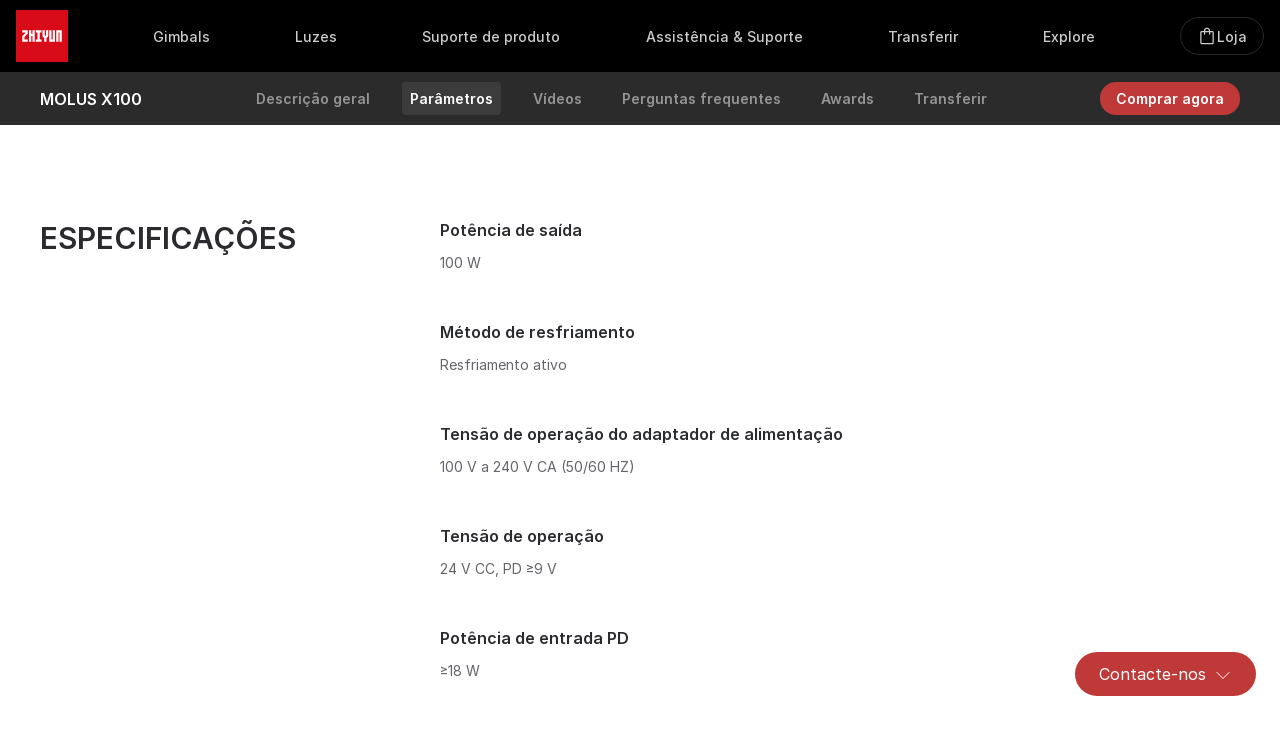

--- FILE ---
content_type: text/html; charset=UTF-8
request_url: https://www.zhiyun-tech.com/pt/product/param/764?type=website&page=second_nav&source=param
body_size: 16233
content:
<!DOCTYPE html>
<html lang="pt">
<head>
    <meta charset="UTF-8">
    <meta name="viewport" content="width=device-width, initial-scale=1.0">
    <meta name = "format-detection" content = "telephone=no">
    <meta name ="language" content="pt">
    <meta name="csrf-token" content="3WsUhiQiYLjJLm8P4n9hElPrTqPZb0oingsekgO8">
    <meta name="google-site-verification" content="5WGRtCbiIKT1I3DMMVq2Sl-3oplaoJJsufu_MOn77Fk" />
    <link rel="icon" href="https://zhiyun-website-shenzhen.oss-cn-shenzhen.aliyuncs.com/icon/favicon.ico" type="image/x-icon"></link>
            <title>MOLUS X100-Parameters</title>

            
    
    <link rel="stylesheet" href="/website/css/nav&footer.css">
    <meta content="yes" name="apple-mobile-web-app-capable">
    <meta name="viewport" content="width=device-width,height=device-height,initial-scale=1.0,maximum-scale=1.0,user-scalable=no">
    <script src="https://zhiyun-website-shenzhen.oss-cn-shenzhen.aliyuncs.com/static/jquery-3.1.0.min.js"></script>
    <script src="/javascript/axios.min.js"></script>
    <script src="/javascript/md5.min.js"></script>
    <script src="/javascript/localstorage.js"></script>
    <script src="/javascript/common.js"></script>
</head>
<body class="ham-animation">
    <script type="text/javascript" src="/website/js/header-v2.js"></script>
<link type="text/css" rel="stylesheet" href="/website/css/header-v2.css"/>
<input id="new-gn-ham-input" type="checkbox"/>
<nav class="headerNavContainer" key="0">
    <!--移动端-导航条-->
    <div class="headerNavBarMobile">
        <div class="btn-nav-toggle">
            <svg class="nav-ham mobile" width="24" height="24" viewBox="0 0 24 24" fill="none" stroke="white"
                 xmlns="http://www.w3.org/2000/svg">
                <path class="ham-medium ham-animation" d="M4 12L20 12"></path>
                <path class="ham-top ham-animation"
                      d="M20 5H4.5C2.567 5 1 6.567 1 8.5V8.5C1 10.433 2.567 12 4.5 12H20"></path>
                <path class="ham-bottom ham-animation"
                      d="M4 19L19.5 19C21.433 19 23 17.433 23 15.5C23 13.567 21.433 12 19.5 12L4 12"></path>
            </svg>
        </div>
        <a href="/pt" style="display:flex">
            <svg width="52" height="52" viewBox="0 0 52 52" fill="none" xmlns="http://www.w3.org/2000/svg">
                <path d="M52 0H0V52H52V0Z" fill="#D80C18"/>
                <path fill-rule="evenodd" clip-rule="evenodd"
                      d="M32.212 20.3477H29.9619V25.5419L29.3867 26.1015L28.8294 25.5419V20.3477H26.5792V26.4698L28.2714 28.1697V31.6459H30.5194V28.1697L32.212 26.4698V20.3477ZM40.1525 20.3596H45.7853V31.6454H43.5352V22.6196H42.4027V31.6454H40.1525V20.3596ZM36.7486 20.3664H38.9986V31.6527H33.3648V20.3664H35.616V29.3938H36.7486V20.3664ZM25.4253 22.6201H23.7332V29.3917H25.4253V31.6522H19.7931V29.3917H21.4842V22.6201H19.7931V20.3601H25.4253V22.6201ZM18.6387 20.3596H16.3891V23.7412H15.2561V20.3596H13.0065V31.6516H15.2561V26.0017H16.3891V31.6516H18.6387V20.3596ZM6.21875 20.3596H11.8525V23.6534L8.46989 27.0351V29.3917H11.8525V31.6516H6.21875V26.1062L9.60251 22.7079V22.6196H6.21875V20.3596Z"
                      fill="white"/>
            </svg>
        </a>
        <a href=" https://store.zhiyun-tech.com/ ">
            <div class="storeIconName" key="storeIconName">
                                    Loja
                
            </div>
        </a>
    </div>

    <!--PC端-导航条-->
    <div class="headerNavBar">
        <a class="headerNavBarItem" key="home" href="/pt">
            <svg width="52" height="52" viewBox="0 0 52 52" fill="none" xmlns="http://www.w3.org/2000/svg">
                <path d="M52 0H0V52H52V0Z" fill="#D80C18"/>
                <path fill-rule="evenodd" clip-rule="evenodd"
                      d="M32.212 20.3477H29.9619V25.5419L29.3867 26.1015L28.8294 25.5419V20.3477H26.5792V26.4698L28.2714 28.1697V31.6459H30.5194V28.1697L32.212 26.4698V20.3477ZM40.1525 20.3596H45.7853V31.6454H43.5352V22.6196H42.4027V31.6454H40.1525V20.3596ZM36.7486 20.3664H38.9986V31.6527H33.3648V20.3664H35.616V29.3938H36.7486V20.3664ZM25.4253 22.6201H23.7332V29.3917H25.4253V31.6522H19.7931V29.3917H21.4842V22.6201H19.7931V20.3601H25.4253V22.6201ZM18.6387 20.3596H16.3891V23.7412H15.2561V20.3596H13.0065V31.6516H15.2561V26.0017H16.3891V31.6516H18.6387V20.3596ZM6.21875 20.3596H11.8525V23.6534L8.46989 27.0351V29.3917H11.8525V31.6516H6.21875V26.1062L9.60251 22.7079V22.6196H6.21875V20.3596Z"
                      fill="white"/>
            </svg>
        </a>
            

         <!--结束 Explore-->
            <a class="headerNavBarItem" key="stabilizer"
                 style="--transition-time:all 0.3s 0s;">
                <div class="headerNavBarItemText">Gimbals</div>
            </a>
        
        
        

        <!--S黑色背景-->
            <div class="headerGridBackground" key="stabilizer">
                <div class="headerSeriesContainer">
                                    
                                            
                        
                        <!--S产品名称-->
                            <div class="headerNavGrid" style="transition:all 0.3s 0s;">

                                <a class="headerNavGridItem firstItem"
                                   href=" /pt/product/cranes?type=website&amp;page=header&amp;source=cranes ">

                                    <div class="headerNavGridText bigTitle">Série CRANE</div>
                                    <svg xmlns="http://www.w3.org/2000/svg" width="12" height="12" viewBox="0 0 16 16" fill="none"><path d="M6.6665 2.6665L11.9998 7.99984L6.6665 13.3332" stroke="white" stroke-width="2" stroke-linecap="round" stroke-linejoin="round"></path></svg>
                                </a>

                                
                                                                                                            <a class="headerNavGridItem"
                                           href=" /pt/product/detail/801?type=website&page=header&title=CRANE 4">

                                            <div class="headerNavGridText">
                                                                                                CRANE 4
                                            </div>
                                            <div class="navUnderLine"></div>
                                        </a>
                                                                            <a class="headerNavGridItem"
                                           href=" /pt/product/detail/778?type=website&page=header&title=CRANE-M 3S">

                                            <div class="headerNavGridText">
                                                                                                CRANE-M 3S
                                            </div>
                                            <div class="navUnderLine"></div>
                                        </a>
                                                                                                </div>
                            <!--E产品名称-->
                                                
                        
                        <!--S产品名称-->
                            <div class="headerNavGrid" style="transition:all 0.3s 0.05s;">

                                <a class="headerNavGridItem firstItem"
                                   href=" /pt/product/weebills?type=website&amp;page=header&amp;source=weebills ">

                                    <div class="headerNavGridText bigTitle">Série WEEBILL</div>
                                    <svg xmlns="http://www.w3.org/2000/svg" width="12" height="12" viewBox="0 0 16 16" fill="none"><path d="M6.6665 2.6665L11.9998 7.99984L6.6665 13.3332" stroke="white" stroke-width="2" stroke-linecap="round" stroke-linejoin="round"></path></svg>
                                </a>

                                
                                                                                                            <a class="headerNavGridItem"
                                           href=" /pt/product/detail/789?type=website&page=header&title=WEEBILL 3S">

                                            <div class="headerNavGridText">
                                                                                                WEEBILL 3S
                                            </div>
                                            <div class="navUnderLine"></div>
                                        </a>
                                                                                                </div>
                            <!--E产品名称-->
                                                
                        
                        <!--S产品名称-->
                            <div class="headerNavGrid" style="transition:all 0.3s 0.1s;">

                                <a class="headerNavGridItem firstItem"
                                   href=" /pt/product/smooths?type=website&amp;page=header&amp;source=smooths ">

                                    <div class="headerNavGridText bigTitle">Série SMOOTH</div>
                                    <svg xmlns="http://www.w3.org/2000/svg" width="12" height="12" viewBox="0 0 16 16" fill="none"><path d="M6.6665 2.6665L11.9998 7.99984L6.6665 13.3332" stroke="white" stroke-width="2" stroke-linecap="round" stroke-linejoin="round"></path></svg>
                                </a>

                                
                                                                                                            <a class="headerNavGridItem"
                                           href=" /pt/product/detail/1106?type=website&page=header&title=SMOOTH-Q5 Ultra">

                                            <div class="headerNavGridText">
                                                                                                    <div class="circleAnimation"></div>
                                                                                                SMOOTH-Q5 Ultra
                                            </div>
                                            <div class="navUnderLine"></div>
                                        </a>
                                                                            <a class="headerNavGridItem"
                                           href=" /pt/product/detail/941?type=website&page=header&title=SMOOTH 5S AI">

                                            <div class="headerNavGridText">
                                                                                                SMOOTH 5S AI
                                            </div>
                                            <div class="navUnderLine"></div>
                                        </a>
                                                                            <a class="headerNavGridItem"
                                           href=" /pt/product/detail/678?type=website&page=header&title=SMOOTH 5S">

                                            <div class="headerNavGridText">
                                                                                                SMOOTH 5S
                                            </div>
                                            <div class="navUnderLine"></div>
                                        </a>
                                                                            <a class="headerNavGridItem"
                                           href=" /pt/product/detail/602?type=website&page=header&title=SMOOTH-Q4">

                                            <div class="headerNavGridText">
                                                                                                SMOOTH-Q4
                                            </div>
                                            <div class="navUnderLine"></div>
                                        </a>
                                                                                                </div>
                            <!--E产品名称-->
                                                
                                                
                        
                        <!--S产品名称-->
                            <div class="headerNavGrid" style="transition:all 0.3s 0.2s;">

                                <a class="headerNavGridItem firstItem"
                                   href="https://store.zhiyun-tech.com/collections/accessories">

                                    <div class="headerNavGridText bigTitle">Acessórios</div>
                                    <svg xmlns="http://www.w3.org/2000/svg" width="12" height="12" viewBox="0 0 16 16" fill="none"><path d="M6.6665 2.6665L11.9998 7.99984L6.6665 13.3332" stroke="white" stroke-width="2" stroke-linecap="round" stroke-linejoin="round"></path></svg>
                                </a>

                                
                                                                                                            <a class="headerNavGridItem  storeItem "
                                           href="https://store.zhiyun-tech.com/">

                                            <div style="display:flex;gap:8px;align-items:center;">
                                                <div class="headerNavGridText">Loja online</div>
                                                                                                    <svg xmlns="http://www.w3.org/2000/svg" width="12" height="12" viewBox="0 0 12 12" fill="none">
                                                        <path d="M4.5 3.5H2V10H8.5V7.5" stroke="white" stroke-linecap="round" stroke-linejoin="round"/>
                                                        <path d="M5.5 6.5L10 2" stroke="white" stroke-linecap="round" stroke-linejoin="round"/>
                                                        <path d="M7 2H10V5" stroke="white" stroke-linecap="round" stroke-linejoin="round"/>
                                                    </svg>                                            </div>
                                            <div class="navUnderLine"></div>
                                        </a>
                                                                            <a class="headerNavGridItem "
                                           href=" /pt/download/product?type=website&amp;page=header&amp;source=parts_download ">

                                            <div style="display:flex;gap:8px;align-items:center;">
                                                <div class="headerNavGridText">Materiais do produto</div>
                                                                                            </div>
                                            <div class="navUnderLine"></div>
                                        </a>
                                                                                                </div>
                            <!--E产品名称-->
                                                                                                    </div>
            </div>
            <!--S黑色背景-->


                

         <!--结束 Explore-->
            <a class="headerNavBarItem" key="camera"
                 style="--transition-time:all 0.3s 0.025s;">
                <div class="headerNavBarItemText">Luzes</div>
            </a>
        
        
        

        <!--S黑色背景-->
            <div class="headerGridBackground" key="camera">
                <div class="headerSeriesContainer">
                                                        
                                            
                        
                        <!--S产品名称-->
                            <div class="headerNavGrid" style="transition:all 0.3s 0s;">

                                <a class="headerNavGridItem firstItem"
                                   href=" /pt/product/fiveray?type=website&amp;page=header&amp;source=fiveray ">

                                    <div class="headerNavGridText bigTitle">Série FIVERAY</div>
                                    <svg xmlns="http://www.w3.org/2000/svg" width="12" height="12" viewBox="0 0 16 16" fill="none"><path d="M6.6665 2.6665L11.9998 7.99984L6.6665 13.3332" stroke="white" stroke-width="2" stroke-linecap="round" stroke-linejoin="round"></path></svg>
                                </a>

                                
                                                                                                            <a class="headerNavGridItem"
                                           href=" /pt/product/detail/863?type=website&page=header&title=FIVERAY M20C/M20">

                                            <div class="headerNavGridText">
                                                                                                FIVERAY M20C/M20
                                            </div>
                                            <div class="navUnderLine"></div>
                                        </a>
                                                                            <a class="headerNavGridItem"
                                           href=" /pt/product/detail/829?type=website&page=header&title=FIVERAY V60">

                                            <div class="headerNavGridText">
                                                                                                FIVERAY V60
                                            </div>
                                            <div class="navUnderLine"></div>
                                        </a>
                                                                            <a class="headerNavGridItem"
                                           href=" /pt/product/detail/700?type=website&page=header&title=FIVERAY M40">

                                            <div class="headerNavGridText">
                                                                                                FIVERAY M40
                                            </div>
                                            <div class="navUnderLine"></div>
                                        </a>
                                                                            <a class="headerNavGridItem"
                                           href=" /pt/product/detail/689?type=website&page=header&title=FIVERAY F100">

                                            <div class="headerNavGridText">
                                                                                                FIVERAY F100
                                            </div>
                                            <div class="navUnderLine"></div>
                                        </a>
                                                                                                </div>
                            <!--E产品名称-->
                                                
                        
                        <!--S产品名称-->
                            <div class="headerNavGrid" style="transition:all 0.3s 0.05s;">

                                <a class="headerNavGridItem firstItem"
                                   href=" /pt/product/powerful?type=website&amp;page=header&amp;source=powerful ">

                                    <div class="headerNavGridText bigTitle">Série MOLUS</div>
                                    <svg xmlns="http://www.w3.org/2000/svg" width="12" height="12" viewBox="0 0 16 16" fill="none"><path d="M6.6665 2.6665L11.9998 7.99984L6.6665 13.3332" stroke="white" stroke-width="2" stroke-linecap="round" stroke-linejoin="round"></path></svg>
                                </a>

                                
                                                                                                            <a class="headerNavGridItem"
                                           href=" /pt/product/detail/1073?type=website&page=header&title=MOLUS X100 RGB">

                                            <div class="headerNavGridText">
                                                                                                MOLUS X100 RGB
                                            </div>
                                            <div class="navUnderLine"></div>
                                        </a>
                                                                            <a class="headerNavGridItem"
                                           href=" /pt/product/detail/930?type=website&page=header&title=MOLUS G300">

                                            <div class="headerNavGridText">
                                                                                                MOLUS G300
                                            </div>
                                            <div class="navUnderLine"></div>
                                        </a>
                                                                            <a class="headerNavGridItem"
                                           href=" /pt/product/detail/920?type=website&page=header&title=MOLUS B100 / B200 / B300 / B500">

                                            <div class="headerNavGridText">
                                                                                                MOLUS B100 / B200 / B300 / B500
                                            </div>
                                            <div class="navUnderLine"></div>
                                        </a>
                                                                            <a class="headerNavGridItem"
                                           href=" /pt/product/detail/897?type=website&page=header&title=MOLUS X60RGB/X60">

                                            <div class="headerNavGridText">
                                                                                                MOLUS X60RGB/X60
                                            </div>
                                            <div class="navUnderLine"></div>
                                        </a>
                                                                            <a class="headerNavGridItem"
                                           href=" /pt/product/detail/812?type=website&page=header&title=MOLUS G200">

                                            <div class="headerNavGridText">
                                                                                                MOLUS G200
                                            </div>
                                            <div class="navUnderLine"></div>
                                        </a>
                                                                            <a class="headerNavGridItem"
                                           href=" /pt/product/detail/764?type=website&page=header&title=MOLUS X100">

                                            <div class="headerNavGridText">
                                                                                                MOLUS X100
                                            </div>
                                            <div class="navUnderLine"></div>
                                        </a>
                                                                                                </div>
                            <!--E产品名称-->
                                                
                                                                                </div>
            </div>
            <!--S黑色背景-->


                                

         <!--结束 Explore-->
            <a class="headerNavBarItem" key="tutorial"
                href=" /pt/support/teaching "
                 style="--transition-time:all 0.3s 0.1s;">
                <div class="headerNavBarItemText">Suporte de produto</div>
            </a>
        
        
                            

         <!--结束 Explore-->
            <a class="headerNavBarItem" key="support"
                href=" /pt/support "
                 style="--transition-time:all 0.3s 0.125s;">
                <div class="headerNavBarItemText">Assistência &amp; Suporte</div>
            </a>
        
        
                            

         <!--结束 Explore-->
            <a class="headerNavBarItem" key="download"
                href=" /pt/downloads "
                 style="--transition-time:all 0.3s 0.15s;">
                <div class="headerNavBarItemText">Transferir</div>
            </a>
        
        
                            

         <!--开始 Explore-->
            <div class="headerNavBarItem" key="explore" style="--transition-time:all 0.3s 0.175s;">
                <div class="headerNavBarItemText">Explore</div>
                <div class="exploreContainer">
                                                                    <a class="headerNavBarItemText"
                           href="https://explore.zhiyun-tech.com">Creators Club</a>
                                                            </div>
            </div>
        
        
                            <a class="headerNavBarItem" key="store" style="border:none;color:white"
           href=" https://store.zhiyun-tech.com/ ">
            <div class="storeIcon" lang="pt">
                <svg width="20" height="20" viewBox="0 0 20 20" fill="none" xmlns="http://www.w3.org/2000/svg">
                    <g clip-path="url(#clip0_499_2442)">
                        <path
                            d="M4.58398 18.3333C4.25065 18.3333 3.95898 18.2083 3.70898 17.9583C3.45898 17.7083 3.33398 17.4167 3.33398 17.0833V6.25C3.33398 5.91667 3.45898 5.625 3.70898 5.375C3.95898 5.125 4.25065 5 4.58398 5H6.87565V4.79167C6.87565 3.91667 7.17773 3.17708 7.7819 2.57292C8.38607 1.96875 9.12565 1.66667 10.0007 1.66667C10.8757 1.66667 11.6152 1.96875 12.2194 2.57292C12.8236 3.17708 13.1257 3.91667 13.1257 4.79167V5H15.4173C15.7507 5 16.0423 5.125 16.2923 5.375C16.5423 5.625 16.6673 5.91667 16.6673 6.25V17.0833C16.6673 17.4167 16.5423 17.7083 16.2923 17.9583C16.0423 18.2083 15.7507 18.3333 15.4173 18.3333H4.58398ZM4.58398 17.0833H15.4173V6.25H13.1257V8.125C13.1257 8.30209 13.0654 8.45052 12.9449 8.57031C12.8244 8.69011 12.6751 8.75 12.497 8.75C12.3189 8.75 12.1708 8.69011 12.0527 8.57031C11.9347 8.45052 11.8757 8.30209 11.8757 8.125V6.25H8.12565V8.125C8.12565 8.30209 8.06541 8.45052 7.94492 8.57031C7.82442 8.69011 7.67512 8.75 7.497 8.75C7.31888 8.75 7.17079 8.69011 7.05273 8.57031C6.93468 8.45052 6.87565 8.30209 6.87565 8.125V6.25H4.58398V17.0833ZM8.12565 5H11.8757V4.79167C11.8757 4.26389 11.6951 3.81945 11.334 3.45833C10.9729 3.09722 10.5284 2.91667 10.0007 2.91667C9.47287 2.91667 9.02843 3.09722 8.66732 3.45833C8.30621 3.81945 8.12565 4.26389 8.12565 4.79167V5Z"/>
                    </g>
                    <defs>
                        <clipPath id="clip0_499_2442">
                            <rect width="20" height="20" fill="white"/>
                        </clipPath>
                    </defs>
                </svg>
                                    <div>Loja</div>
                            </div>
        </a>

        <div class="headerNavContainerMask"></div>
        <div class="headerGridBackground2"></div>
    </div>
</nav>


    <style>
        table {
            border-collapse: collapse;
            font-weight: 600;
            font-size: 16px;
            line-height: 130%;
            color: #000000;
        }
        tr:nth-child(even) {
            background: #F5F7FA;
        }
        table td,
        table th {
            border: 1px solid #EBEDF0;
            padding: 12px;
            text-align: center;
        }
        table th {
            background-color: lightgray;
        }
        .tableTitle{
            background: #F5F7FA;
            text-align:center;
            padding: 12px 0;
            margin: 32px auto 0;
            width: 100%;
            font-weight: 600;
            font-size: 16px;
            line-height: 130%;
            color: #000000;
        }
        .lightNote{
            margin-top: 32px;
            font-size: 12px;
            font-weight: 300;
            word-break: break-word;
        }
        @media  only screen and (max-width:768px) {
            table td,
            table th {
                padding: 6px;
            }
        }
        @media  only screen and (max-width:412px) {
            table {
                font-size:12px
            }
            tr td:nth-child(n+6){
                display:none;
            }
            .tableTitle{
                font-size:12px
            }
        }
    </style>
    <link rel="stylesheet" type="text/css" href="/website/css/params.css">
    <div class="navBuy">
            <h4> MOLUS X100 </h4>
            <div class="navBuyLinkCtn">
                                                                                        <a data-source="detail" href="/pt/product/detail/764?type=website&page=second_nav&source=detail"
                               >
                                Descrição geral
                            </a>
                                                            
                                    <a data-source="detail" data-title="参数" href="/pt/product/param/764?type=website&page=second_nav&source=param"
                        class="current" >
                        Parâmetros
                    </a>
                
                
                                    <a data-source="detail" data-title="视频教程" href="/pt/support/teaching/molus-x100"
                       >
                        Vídeos
                    </a>
                
                                    <a data-source="detail" data-title="常见问题" href="/pt/support/teaching/molus-x100/questions"
                       >
                        Perguntas frequentes
                    </a>
                
                
                                    <a data-source="detail" data-title="荣誉" href="/pt/awards/index/764?type=website&page=second_nav&source=awards"
                       >
                        Awards
                    </a>
                
                <a data-source="detail" data-title="下载" href="/pt/downloads/molus-x100"
                   >
                    Transferir
                </a>

            </div>
            <img id='secondNavArrow' src='https://zhiyun-website-shenzhen.oss-cn-shenzhen.aliyuncs.com/icon/arrow-down-white.svg' />
                                                <a class="navBuyButton" target='_blank' href="https://store.zhiyun-tech.com/products/molus-x100?utm_source=mk&amp;utm_medium=ow&amp;utm_campaign=molus-x100" data-source="buy" data-title="MOLUS X100">Comprar agora</a>
                                    </div>
        <script type="text/javascript">
            $(function () {
                $("#secondNavArrow").click(function () {
                    let dom = document.querySelector("#secondNavArrow")
                    let cls = dom.classList
                    let show = false
                    for (let i in cls) {
                        if (cls[i] === 'active') {
                            show = true
                        }
                    }
                    if (show) {//已显示
                        dom.classList.remove('active')
                    } else {
                        dom.classList.add('active')
                    }
                    dom = document.querySelector('.navBuy')
                    cls = dom.classList
                    show = false
                    for (let i in cls) {
                        if (cls[i] === 'active') {
                            show = true
                        }
                    }
                    if (show) {//已显示
                        dom.classList.remove('active')
                    } else {
                        dom.classList.add('active')
                    }
                    dom = document.querySelector('.navBuyLinkCtn')
                    cls = dom.classList
                    show = false
                    for (let i in cls) {
                        if (cls[i] === 'active') {
                            show = true
                        }
                    }
                    if (show) {//已显示
                        let nodes = dom.children
                        for(let i=0;i<nodes.length;i++){
                            nodes[i].removeAttribute('style')
                        }
                        dom.classList.remove('active')
                    } else {
                        let nodes = dom.children
                        for(let i=0;i<nodes.length;i++){
                            nodes[i].style.borderBottom = '1PX solid #5b5b5b'
                            nodes[i].style.transition = 'all 0.26s ' + (i+1)*0.04 + 's'
                        }
                        dom.classList.add('active')
                    }
                });
            });
        </script>
    

    <div class="parm-box">
                                                                    
                    <div class="parm-ctn">
                    <h2 class="parm-header">ESPECIFICAÇÕES</h2>
                    <div class="parm-item">
                        <div>
                            <h4>Potência de saída</h4>
                            <div class="parm-item-p">
                                <span >100 W</span>
                            </div>
                        </div><!--end-->
                    </div>
                                                                                                                                                    <div class="parm-item">
                                <div>
                                    <h4>Método de resfriamento</h4>
                                    <div>
                                        <span>Resfriamento ativo</span>
                                    </div>
                                </div><!--end-->
                            </div>
                                                                                                                                    <div class="parm-item">
                                <div>
                                    <h4>Tensão de operação do adaptador de alimentação</h4>
                                    <div>
                                        <span>100 V a 240 V CA (50/60 HZ)</span>
                                    </div>
                                </div><!--end-->
                            </div>
                                                                                                                                    <div class="parm-item">
                                <div>
                                    <h4>Tensão de operação</h4>
                                    <div>
                                        <span>24 V CC, PD ≥9 V</span>
                                    </div>
                                </div><!--end-->
                            </div>
                                                                                                                                    <div class="parm-item">
                                <div>
                                    <h4>Potência de entrada PD</h4>
                                    <div>
                                        <span>≥18 W</span>
                                    </div>
                                </div><!--end-->
                            </div>
                                                                                                                                    <div class="parm-item">
                                <div>
                                    <h4>Temperatura de cor</h4>
                                    <div>
                                        <span>2.700K a 6.500K</span>
                                    </div>
                                </div><!--end-->
                            </div>
                                                                                                                                    <div class="parm-item">
                                <div>
                                    <h4>Faixa de ajuste do brilho</h4>
                                    <div>
                                        <span>0 a 100%</span>
                                    </div>
                                </div><!--end-->
                            </div>
                                                                                                                                    <div class="parm-item">
                                <div>
                                    <h4>CRI (RA)</h4>
                                    <div>
                                        <span>≥95</span>
                                    </div>
                                </div><!--end-->
                            </div>
                                                                                                                                    <div class="parm-item">
                                <div>
                                    <h4>TLCI</h4>
                                    <div>
                                        <span>≥97</span>
                                    </div>
                                </div><!--end-->
                            </div>
                                                                                                                                    <div class="parm-item">
                                <div>
                                    <h4>Iluminância em 4.300K/100% de brilho (1 metro)</h4>
                                    <div>
                                        <span>3.881 lux<br/>temperatura de 25 ℃, iluminância interna menor que 0,1 lux, distância de teste de 1 m.</span>
                                    </div>
                                </div><!--end-->
                            </div>
                                                                                                                                    <div class="parm-item">
                                <div>
                                    <h4>Método de controle do aplicativo</h4>
                                    <div>
                                        <span>Bluetooth</span>
                                    </div>
                                </div><!--end-->
                            </div>
                                                                                                                                    <div class="parm-item">
                                <div>
                                    <h4>Método de alimentação</h4>
                                    <div>
                                        <span>Adaptador PD, adaptador de energia, bateria grip</span>
                                    </div>
                                </div><!--end-->
                            </div>
                                                                                                                                    <div class="parm-item">
                                <div>
                                    <h4>Temperatura de operação</h4>
                                    <div>
                                        <span>-10 ℃ a 40 ℃</span>
                                    </div>
                                </div><!--end-->
                            </div>
                                                                                                                                    <div class="parm-item">
                                <div>
                                    <h4>Extensão</h4>
                                    <div>
                                        <span>Furo rosqueado geral de 1/4 x2</span>
                                    </div>
                                </div><!--end-->
                            </div>
                                                                                                                                    <div class="parm-item">
                                <div>
                                    <h4>Tamanho da X100 (L x P x A)</h4>
                                    <div>
                                        <span>144,5 x 94 x 36,1 mm</span>
                                    </div>
                                </div><!--end-->
                            </div>
                                                                                                                                    <div class="parm-item">
                                <div>
                                    <h4>Peso líquido</h4>
                                    <div>
                                        <span>385 g</span>
                                    </div>
                                </div><!--end-->
                            </div>
                                                                                                        </div>
    
                    <div class="parm-ctn">
                    <h2 class="parm-header">Bateria grip X100</h2>
                    <div class="parm-item">
                        <div>
                            <h4>Tensão da bateria grip X100</h4>
                            <div class="parm-item-p">
                                <span >22,2 V</span>
                            </div>
                        </div><!--end-->
                    </div>
                                                                                                                                                    <div class="parm-item">
                                <div>
                                    <h4>Capacidade da bateria grip X100</h4>
                                    <div>
                                        <span>2600 mAh, 57,72 Wh</span>
                                    </div>
                                </div><!--end-->
                            </div>
                                                                                                                                    <div class="parm-item">
                                <div>
                                    <h4>Tempo de carregamento PD da bateria grip X100</h4>
                                    <div>
                                        <span>2 h 33 min (19,6 V/1,4 A, 28 W) <br/>Condições: temperatura de 25 ℃; X100 carregando quando desligada.</span>
                                    </div>
                                </div><!--end-->
                            </div>
                                                                                                                                    <div class="parm-item">
                                <div>
                                    <h4>Tempo de carregamento QC da bateria grip X100</h4>
                                    <div>
                                        <span>2 h 24 min (9,7 V/3,1 A, 30 W)<br/>Condições: temperatura de 25 ℃; X100 carregando quando desligada.</span>
                                    </div>
                                </div><!--end-->
                            </div>
                                                                                                                                    <div class="parm-item">
                                <div>
                                    <h4>Potência máxima da alimentação tipo C da bateria grip X100</h4>
                                    <div>
                                        <span>30 W<br/>Condições: ligada com bateria grip X100 totalmente carregada <br/> <br/>1. Ajuste o brilho da X100 em 100% <br/> <br/>2. Ajuste a temperatura de cor da X100 em 6.500K <br/> <br/>3. Registre a hora quando ela é ligada e quando a bateria descarregar</span>
                                    </div>
                                </div><!--end-->
                            </div>
                                                                                                                                    <div class="parm-item">
                                <div>
                                    <h4>Duração da bateria grip X100 (potência máxima) </h4>
                                    <div>
                                        <span>30 min</span>
                                    </div>
                                </div><!--end-->
                            </div>
                                                                                                                                    <div class="parm-item">
                                <div>
                                    <h4>Temperatura de carregamento da bateria grip X100</h4>
                                    <div>
                                        <span>0 ℃ a 40 ℃</span>
                                    </div>
                                </div><!--end-->
                            </div>
                                                                                                                                    <div class="parm-item">
                                <div>
                                    <h4>Tamanho da bateria grip X100</h4>
                                    <div>
                                        <span>52,8 x 94 x 61 mm</span>
                                    </div>
                                </div><!--end-->
                            </div>
                                                                                                        </div>
    
            <div class="parm-ctn" style="display:flex;flex-direction: column;">
                                        <!--注意事项-->
                    
                <!--参数表格-->
                <p class="tableTitle">Without Reflector</p>
                <table width="100%">
                                            <tr>
                                                            <td></td>
                                                            <td>0.3M</td>
                                                            <td>0.5M</td>
                                                            <td>1M</td>
                                                            <td>3M</td>
                                                            <td>5M</td>
                                                    </tr>
                                            <tr>
                                                            <td>2700K</td>
                                                            <td>26782 Lux</td>
                                                            <td>10606 Lux</td>
                                                            <td>2863 Lux</td>
                                                            <td>451 Lux</td>
                                                            <td>228 Lux</td>
                                                    </tr>
                                            <tr>
                                                            <td>3200K</td>
                                                            <td>31607 Lux</td>
                                                            <td>12623 Lux</td>
                                                            <td>3418 Lux</td>
                                                            <td>534 Lux</td>
                                                            <td>268 Lux</td>
                                                    </tr>
                                            <tr>
                                                            <td>4300K</td>
                                                            <td>36093 Lux</td>
                                                            <td>14352 Lux</td>
                                                            <td>3881 Lux</td>
                                                            <td>607 Lux</td>
                                                            <td>305 Lux</td>
                                                    </tr>
                                            <tr>
                                                            <td>5500K</td>
                                                            <td>33142 Lux</td>
                                                            <td>12573 Lux</td>
                                                            <td>3412 Lux</td>
                                                            <td>555 Lux</td>
                                                            <td>240 Lux</td>
                                                    </tr>
                                            <tr>
                                                            <td>6500K</td>
                                                            <td>33017 Lux</td>
                                                            <td>13145 Lux</td>
                                                            <td>3556 Lux</td>
                                                            <td>556 Lux</td>
                                                            <td>219 Lux</td>
                                                    </tr>
                                    </table>
                            <!--注意事项-->
                    
                <!--参数表格-->
                <p class="tableTitle">With Standard Reflector</p>
                <table width="100%">
                                            <tr>
                                                            <td></td>
                                                            <td>0.3M</td>
                                                            <td>0.5M</td>
                                                            <td>1M</td>
                                                            <td>3M</td>
                                                            <td>5M</td>
                                                    </tr>
                                            <tr>
                                                            <td>2700K</td>
                                                            <td>107802 Lux</td>
                                                            <td>45834 Lux</td>
                                                            <td>12421 Lux</td>
                                                            <td>1514 Lux</td>
                                                            <td>656 Lux</td>
                                                    </tr>
                                            <tr>
                                                            <td>3200K</td>
                                                            <td>131022 Lux</td>
                                                            <td>55471 Lux</td>
                                                            <td>15059 Lux</td>
                                                            <td>1830 Lux</td>
                                                            <td>784 Lux</td>
                                                    </tr>
                                            <tr>
                                                            <td>4300K</td>
                                                            <td>151373 Lux</td>
                                                            <td>64347 Lux</td>
                                                            <td>17317 Lux</td>
                                                            <td>2113 Lux</td>
                                                            <td>904 Lux</td>
                                                    </tr>
                                            <tr>
                                                            <td>5500K</td>
                                                            <td>150402 Lux</td>
                                                            <td>32501 Lux</td>
                                                            <td>17032 Lux</td>
                                                            <td>2204 Lux</td>
                                                            <td>863 Lux</td>
                                                    </tr>
                                            <tr>
                                                            <td>6500K</td>
                                                            <td>140629 Lux</td>
                                                            <td>60067 Lux</td>
                                                            <td>16067 Lux</td>
                                                            <td>1975 Lux</td>
                                                            <td>841 Lux</td>
                                                    </tr>
                                    </table>
            
                                                                                        </div>
                        </div>



    <!-- Global site tag (gtag.js) - Google Analytics -->
<script async src="https://www.googletagmanager.com/gtag/js?id=UA-162559306-2"></script>
<script>
    window.dataLayer = window.dataLayer || [];
    function gtag(){dataLayer.push(arguments);}
    gtag('js', new Date());
    gtag('config', 'AW-578723188');
</script>

<script>
    window.addEventListener('load', function(event){
        document.querySelectorAll(".nav-buy-button").forEach(function(e){
            e.addEventListener('click', function(e){
                gtag('event', "click", {
                    'event_category': "buynow",
                });
            });
        });
    });
</script>

<!-- Google Tag Manager -->
<script>(function(w,d,s,l,i){w[l]=w[l]||[];w[l].push({'gtm.start':
            new Date().getTime(),event:'gtm.js'});var f=d.getElementsByTagName(s)[0],
        j=d.createElement(s),dl=l!='dataLayer'?'&l='+l:'';j.async=true;j.src=
        'https://www.googletagmanager.com/gtm.js?id='+i+dl;f.parentNode.insertBefore(j,f);
    })(window,document,'script','dataLayer','GTM-PJ9RXLP');</script>
<!-- End Google Tag Manager -->

<!-- Google Tag Manager (noscript) -->
<noscript><iframe src="https://www.googletagmanager.com/ns.html?id=GTM-PJ9RXLP"
    height="0" width="0" style="display:none;visibility:hidden"></iframe></noscript>
<!-- End Google Tag Manager (noscript) -->

<!-- TikTok Pixel Code Start -->
<script>
    !function (w, d, t) {
        w.TiktokAnalyticsObject=t;var ttq=w[t]=w[t]||[];ttq.methods=["page","track","identify","instances","debug","on","off","once","ready","alias","group","enableCookie","disableCookie"],ttq.setAndDefer=function(t,e){t[e]=function(){t.push([e].concat(Array.prototype.slice.call(arguments,0)))}};for(var i=0;i<ttq.methods.length;i++)ttq.setAndDefer(ttq,ttq.methods[i]);ttq.instance=function(t){for(var e=ttq._i[t]||[],n=0;n<ttq.methods.length;n++)ttq.setAndDefer(e,ttq.methods[n]);return e},ttq.load=function(e,n){var i="https://analytics.tiktok.com/i18n/pixel/events.js";ttq._i=ttq._i||{},ttq._i[e]=[],ttq._i[e]._u=i,ttq._t=ttq._t||{},ttq._t[e]=+new Date,ttq._o=ttq._o||{},ttq._o[e]=n||{};var o=document.createElement("script");o.type="text/javascript",o.async=!0,o.src=i+"?sdkid="+e+"&lib="+t;var a=document.getElementsByTagName("script")[0];a.parentNode.insertBefore(o,a)};
        ttq.load('C23SBPD4VE9F23K2S48G');
        ttq.page();
    }(window, document, 'ttq');
</script>
<!-- TikTok Pixel Code End -->

    <link rel="preconnect" href="https://rsms.me/">
    <link rel="stylesheet" href="https://rsms.me/inter/inter.css">
                <footer>
            <div class="footerContainer" id="footerContainer">
                <!-- 8.4日 右下角联系我们修改 -->
                <div class="footer-service-contact-ctn">
                    <input type="checkbox" id="footer-service-contact-button-input"/>
                    <ul class="footer-service-contact-card">
                                                                                                                                                        <li>
                                        <a href="https://zhiyun-tech.udesk.cn/im_client/?web_plugin_id=23576&amp;language=en-us">
                                            <svg width="16" height="16" viewBox="0 0 16 16" xmlns="http://www.w3.org/2000/svg" ><path d="M13.2921 5.33257H14.0001C14.3537 5.33257 14.6928 5.47305 14.9429 5.7231C15.1929 5.97315 15.3334 6.31229 15.3334 6.66591V9.33257C15.3334 9.6862 15.1929 10.0253 14.9429 10.2754C14.6928 10.5254 14.3537 10.6659 14.0001 10.6659H13.2921C13.1296 11.9548 12.5023 13.14 11.5279 13.9992C10.5536 14.8584 9.29915 15.3326 8.00008 15.3326V13.9992C9.06095 13.9992 10.0784 13.5778 10.8285 12.8277C11.5787 12.0775 12.0001 11.0601 12.0001 9.99924V5.99924C12.0001 4.93838 11.5787 3.92096 10.8285 3.17081C10.0784 2.42067 9.06095 1.99924 8.00008 1.99924C6.93922 1.99924 5.9218 2.42067 5.17165 3.17081C4.42151 3.92096 4.00008 4.93838 4.00008 5.99924V10.6659H2.00008C1.64646 10.6659 1.30732 10.5254 1.05727 10.2754C0.807224 10.0253 0.666748 9.6862 0.666748 9.33257V6.66591C0.666748 6.31229 0.807224 5.97315 1.05727 5.7231C1.30732 5.47305 1.64646 5.33257 2.00008 5.33257H2.70808C2.87077 4.04384 3.49813 2.85876 4.47246 1.99969C5.44679 1.14063 6.70112 0.666626 8.00008 0.666626C9.29905 0.666626 10.5534 1.14063 11.5277 1.99969C12.502 2.85876 13.1294 4.04384 13.2921 5.33257ZM2.00008 6.66591V9.33257H2.66675V6.66591H2.00008ZM13.3334 6.66591V9.33257H14.0001V6.66591H13.3334Z"/>
                                    <path d="M5.87976 9.39319L5.1731 10.5239C6.02026 11.0546 7.00007 11.3354 7.99976 11.3339C8.99946 11.3354 9.97927 11.0546 10.8264 10.5239L10.1198 9.39319C9.48438 9.79121 8.74952 10.0017 7.99976 10.0005C7.25001 10.0017 6.51515 9.79121 5.87976 9.39319Z"/></svg>
                                            Serviço de apoio ao cliente online
                                        </a>
                                    </li>
                                                                                                                                                                                                        <li class="btn_telephone">
                                            <a href="javascript:void(0)">
                                                <svg width="16" height="16" viewBox="0 0 16 16" xmlns="http://www.w3.org/2000/svg"><path d="M14 10.9467V13.304C14.0001 13.4728 13.9361 13.6353 13.8211 13.7588C13.706 13.8823 13.5484 13.9575 13.38 13.9693C13.0887 13.9893 12.8507 14 12.6667 14C6.77533 14 2 9.22467 2 3.33333C2 3.14933 2.01 2.91133 2.03067 2.62C2.04248 2.45163 2.11772 2.29401 2.2412 2.17894C2.36468 2.06387 2.52722 1.99992 2.696 2H5.05333C5.13603 1.99992 5.2158 2.03057 5.27715 2.08601C5.33851 2.14145 5.37706 2.21772 5.38533 2.3C5.40067 2.45333 5.41467 2.57533 5.428 2.668C5.56049 3.59262 5.832 4.49189 6.23333 5.33533C6.29667 5.46867 6.25533 5.628 6.13533 5.71333L4.69667 6.74133C5.5763 8.79097 7.2097 10.4244 9.25933 11.304L10.286 9.868C10.328 9.80933 10.3892 9.76725 10.459 9.7491C10.5288 9.73095 10.6028 9.73787 10.668 9.76867C11.5113 10.1692 12.4104 10.4401 13.3347 10.572C13.4273 10.5853 13.5493 10.6 13.7013 10.6147C13.7835 10.6231 13.8596 10.6617 13.9149 10.7231C13.9702 10.7844 14.0008 10.8641 14.0007 10.9467H14Z"/></svg>
                                                Contacte-nos
                                            </a>
                                        </li>
                                                                                                                                                                                                    <li>
                                        <a href="/pt/service/product?type=website&amp;page=onlineService&amp;source=teaching_center">
                                            <svg width="16" height="16" viewBox="0 0 16 16" xmlns="http://www.w3.org/2000/svg"><path fill-rule="evenodd" clip-rule="evenodd" d="M6.15186 0.888916H9.95393V1.44055H12.4885C12.8838 1.44055 13.2043 1.76104 13.2043 2.15637V3.02441H14.3899C14.7853 3.02441 15.1057 3.3449 15.1057 3.74023V6.59179C15.1057 6.98713 14.7853 7.30761 14.3899 7.30761H13.2043V8.17632C13.2043 8.57166 12.8838 8.89214 12.4885 8.89214H9.95393V9.44338H8.68655V15.4639H7.41919V12.612H6.78589V10.7109H7.41919V9.44338H6.15186V8.89214H2.6665C2.27117 8.89214 1.95068 8.57166 1.95068 8.17632V2.15637C1.95068 1.76104 2.27117 1.44055 2.6665 1.44055H6.15186V0.888916ZM13.2043 5.87597V4.45605H13.6741V5.87597H13.2043ZM3.38232 2.87219V7.4605H11.7727V2.87219H3.38232ZM9.19617 3.54736L11.414 7.0326H5.71094L5.71095 7.03259H3.81006L6.34477 4.49792L7.15942 5.58412L9.19617 3.54736Z"/></svg>
                                            Suporte de produto
                                        </a>
                                    </li>
                                                                                                                                                                <li>
                                        <a href="/pt/service/repair?type=website&amp;page=onlineService&amp;source=repair">
                                            <svg width="16" height="16" viewBox="0 0 16 16" xmlns="http://www.w3.org/2000/svg"><path d="M4.65045 9.43593L3.21563 10.8721L5.12961 12.7861L12.7862 5.12872L10.8722 3.21533L9.43538 4.6502L10.3931 5.60719L9.43538 6.56556L8.4784 5.60788L7.52141 6.56556L8.4784 7.52259L7.52141 8.47958L6.56442 7.52259L5.60674 8.47958L6.56442 9.43662L5.60674 10.3943L4.65045 9.43524V9.43593ZM11.3507 1.77914L14.2217 4.6502C14.3486 4.77711 14.4198 4.94921 14.4198 5.12872C14.4198 5.30817 14.3486 5.48027 14.2217 5.60719L5.60743 14.2217C5.48052 14.3486 5.30842 14.4198 5.12896 14.4198C4.94951 14.4198 4.77736 14.3486 4.65045 14.2217L1.77948 11.3506C1.65262 11.2237 1.58136 11.0516 1.58136 10.8721C1.58136 10.6927 1.65262 10.5205 1.77948 10.3936L10.3937 1.77914C10.5207 1.65227 10.6928 1.58101 10.8722 1.58101C11.0517 1.58101 11.2238 1.65227 11.3507 1.77914ZM9.43538 12.307L10.3931 11.35L11.9104 12.868H12.8674V11.911L11.35 10.393L12.307 9.43593L14.0917 11.22V14.0917H11.2208L9.43608 12.307H9.43538ZM3.69346 6.56422L1.77884 4.6502C1.71588 4.58733 1.66595 4.51272 1.63193 4.43054C1.59785 4.34837 1.58032 4.26027 1.58032 4.17133C1.58032 4.0824 1.59785 3.99435 1.63193 3.91217C1.66595 3.83 1.71588 3.75538 1.77884 3.69252L3.69346 1.7785C3.82037 1.65158 3.99252 1.58032 4.17198 1.58032C4.35143 1.58032 4.52353 1.65158 4.65045 1.7785L6.5658 3.69252L5.60743 4.6502L4.17198 3.214L3.21499 4.17168L4.65045 5.60654L3.69346 6.56422Z"/></svg>
                                            Serviços de reparação
                                        </a>
                                    </li>
                                                                                                        </ul>
                    <label
                           class="footer-service-contact-button">Contacte-nos
                        <svg xmlns="http://www.w3.org/2000/svg" width="18" height="18" viewBox="0 0 18 18" fill="none">
                        <path d="M15 7.5L9 13.5L3 7.5" stroke="white" strokeWidth="1.6" stroke-linecap="round" stroke-linejoin="round"/>
                        </svg>
                    </label>
                </div>
                <!-- 8.4日 右下角联系我们修改结束 -->

                <!--S导航-->
                <div class="footerNavContainer">
                                                                    <div class="footerNavColumn">
                            <div class="footerNavColumnHeader">
                                <div class="footerNavColumnHeaderText">Produtos</div>
                                <div class="footerNavColumnHeaderIcon">
                                    <svg xmlns="http://www.w3.org/2000/svg" width="18" height="18" viewBox="0 0 18 18" fill="none">
                                        <path d="M15 7.5L9 13.5L3 7.5" stroke="white" stroke-width="1.6" stroke-linecap="round" stroke-linejoin="round"/>
                                    </svg>
                                </div>
                            </div>
                            <div class="footerNavColumnBody">
                                                                                                        <a class="footerNavColumnItem"
                                       href="/pt/product/cranes?type=website&amp;page=footer&amp;source=cranes">Série CRANE</a>
                                                                                                        <a class="footerNavColumnItem"
                                       href="/pt/product/weebills?type=website&amp;page=footer&amp;source=weebills">Série WEEBILL</a>
                                                                                                        <a class="footerNavColumnItem"
                                       href="/pt/product/smooths?type=website&amp;page=footer&amp;source=smooths">Série SMOOTH</a>
                                                                                                        <a class="footerNavColumnItem"
                                       href="/pt/product/fiveray?type=website&amp;page=footer&amp;source=fiveray">Série FIVERAY</a>
                                                                                                        <a class="footerNavColumnItem"
                                       href="/pt/product/powerful?type=website&amp;page=footer&amp;source=powerful">Série MOLUS</a>
                                                            </div>
                        </div>
                                                                    <div class="footerNavColumn">
                            <div class="footerNavColumnHeader">
                                <div class="footerNavColumnHeaderText">Onde comprar</div>
                                <div class="footerNavColumnHeaderIcon">
                                    <svg xmlns="http://www.w3.org/2000/svg" width="18" height="18" viewBox="0 0 18 18" fill="none">
                                        <path d="M15 7.5L9 13.5L3 7.5" stroke="white" stroke-width="1.6" stroke-linecap="round" stroke-linejoin="round"/>
                                    </svg>
                                </div>
                            </div>
                            <div class="footerNavColumnBody">
                                                                                                        <a class="footerNavColumnItem"
                                       href="/pt/channels">Lojas online oficiais</a>
                                                                                                        <a class="footerNavColumnItem"
                                       href="/pt/channels/where-to-buy">Lojas online autorizadas</a>
                                                                                                        <a class="footerNavColumnItem"
                                       href="/pt/channels/where-to-buy/store">Comprar em loja</a>
                                                            </div>
                        </div>
                                                                    <div class="footerNavColumn">
                            <div class="footerNavColumnHeader">
                                <div class="footerNavColumnHeaderText">Suporte técnico</div>
                                <div class="footerNavColumnHeaderIcon">
                                    <svg xmlns="http://www.w3.org/2000/svg" width="18" height="18" viewBox="0 0 18 18" fill="none">
                                        <path d="M15 7.5L9 13.5L3 7.5" stroke="white" stroke-width="1.6" stroke-linecap="round" stroke-linejoin="round"/>
                                    </svg>
                                </div>
                            </div>
                            <div class="footerNavColumnBody">
                                                                                                        <a class="footerNavColumnItem"
                                       href="/pt/support/teaching">Suporte de produto</a>
                                                                                                        <a class="footerNavColumnItem"
                                       href="/pt/downloads">Transferir</a>
                                                                                                        <a class="footerNavColumnItem"
                                       href="/pt/support/service">Serviços de reparação</a>
                                                                                                        <a class="footerNavColumnItem"
                                       href="/pt/compatibles">Ver compatibilidade da câmara</a>
                                                                                                        <a class="footerNavColumnItem"
                                       href="/pt/service/agreement/1?type=website&amp;page=footer&amp;source=agreement">Políticas pós-venda</a>
                                                            </div>
                        </div>
                                                                    <div class="footerNavColumn">
                            <div class="footerNavColumnHeader">
                                <div class="footerNavColumnHeaderText">Sobre nós</div>
                                <div class="footerNavColumnHeaderIcon">
                                    <svg xmlns="http://www.w3.org/2000/svg" width="18" height="18" viewBox="0 0 18 18" fill="none">
                                        <path d="M15 7.5L9 13.5L3 7.5" stroke="white" stroke-width="1.6" stroke-linecap="round" stroke-linejoin="round"/>
                                    </svg>
                                </div>
                            </div>
                            <div class="footerNavColumnBody">
                                                                                                        <a class="footerNavColumnItem"
                                       href="/pt/about?type=website&amp;page=footer&amp;source=about">Sobre a ZHIYUN</a>
                                                                                                        <a class="footerNavColumnItem"
                                       href="/pt/newsroom">Newsroom</a>
                                                                                                        <a class="footerNavColumnItem"
                                       href="/pt/medias/index?type=website&amp;page=footer&amp;source=medias">Media Kit</a>
                                                                                                        <a class="footerNavColumnItem"
                                       href="/pt/about/contact?type=website&amp;page=footer&amp;source=contact">Contacte-nos</a>
                                                                                                        <a class="footerNavColumnItem"
                                       href="/pt/about/suggest?type=website&amp;page=footer&amp;source=suggest">Comentários</a>
                                                            </div>
                        </div>
                                    </div>
                <!--E导航-->

                <!--S订阅-->
                <div class="footerContainer2">
                    <div class="footerSubscribeContainer">
                        <div
                            class="footerSubscribeHeader">Subscreva notícias nossas</div>
                        <div class="footerSubscribeForm">
                            <input class="footerSubscribeInput" type='email'
                                   placeholder="Insira o seu e-mail"/>
                            <button class="footerSubscribeButton">
                                <svg class="footerSubscribeIcon" xmlns="http://www.w3.org/2000/svg" width="16" height="16" viewBox="0 0 16 16" fill="none">
                                    <path d="M6.66666 2.66602L12 7.99935L6.66666 13.3327" stroke="black" stroke-width="1.3" stroke-linecap="round" stroke-linejoin="round"/>
                                </svg>
                            </button>
                        </div>
                    </div>
                                    <!--其他语种-->
                        <div class="footerSocial">
                            <a class="footerSocialItem" href="https://www.youtube.com/channel/UCeeYm4DCcKiN6hmKBspX8Ig">
                                <img class="footerSocialItemIcon"
                                     src="https://zhiyun-website-shenzhen.oss-cn-shenzhen.aliyuncs.com/icon/footer-youtube.svg"/>
                            </a>

                            <a class="footerSocialItem" href="http://bit.ly/3brwgqy">
                                <img class="footerSocialItemIcon"
                                     src="https://zhiyun-website-shenzhen.oss-cn-shenzhen.aliyuncs.com/icon/footer-facebook.svg"/>
                            </a>

                            <a class="footerSocialItem" href="https://bit.ly/3dBgJHh">
                                <img class="footerSocialItemIcon"
                                     src="https://zhiyun-website-shenzhen.oss-cn-shenzhen.aliyuncs.com/icon/footer-instagram.svg"/>
                            </a>

                            <a class="footerSocialItem" href="https://bit.ly/3qPvv0X">
                                <img class="footerSocialItemIcon"
                                     src="https://zhiyun-website-shenzhen.oss-cn-shenzhen.aliyuncs.com/icon/footer-linkedin.svg"/>
                            </a>
                            <a class="footerSocialItem" href="https://www.tiktok.com/@zhiyun_global?lang=zh_Hant">
                                <img class="footerSocialItemIcon"
                                     src="https://zhiyun-website-shenzhen.oss-cn-shenzhen.aliyuncs.com/icon/footer-tiktok.svg"/>
                            </a>
                            <a class="footerSocialItem" href="https://twitter.com/ZHIYUNTech">
                                <img class="footerSocialItemIcon"
                                     src="https://zhiyun-website-shenzhen.oss-cn-shenzhen.aliyuncs.com/icon/footer-twitter.svg"/>
                            </a>
                        </div>
                                    </div>
                <!--E订阅-->

                <div class="footerCopyrightContainer">
                    <!--S版权信息栏-->
                    <div class="footerCopyright">
                                                    <div class="footerCopyrightInfo">Guilin Zhishen Information Technology Co., Ltd. 桂ICP备17006240号-1 COPYRIGHT ©
                                2015
                                - 2026 Guilin Zhishen All Rights Reserved.</div>
                            <div class="footerCopyrightLinkContainer">
                                <a class="footerCopyrightLink"
                                   href="/pt/service/agreement/3?type=website&amp;page=footer&amp;source=agreement2">Política de privacidade</a>
                                |
                                <a class="footerCopyrightLink"
                                   href="/pt/service/agreement/5?type=website&amp;page=footer&amp;source=agreement3">Termos de utilização</a>
                            </div>
                                            </div>
                    <!--E版权信息栏-->

                    <!--S语言下拉列表-->
                    <div class="footerLanguage">
                        <div class="footerLanguageSelected">


                            <svg class="footerSocialItemIcon" style="opacity:1;margin-right: 4px" xmlns="http://www.w3.org/2000/svg" width="24" height="24" viewBox="0 0 16 16" fill="none">
                                <g clip-path="url(#clip0_1088_1502)">
                                    <path d="M2 8C2 8.78793 2.15519 9.56815 2.45672 10.2961C2.75825 11.0241 3.20021 11.6855 3.75736 12.2426C4.31451 12.7998 4.97595 13.2417 5.7039 13.5433C6.43185 13.8448 7.21207 14 8 14C8.78793 14 9.56815 13.8448 10.2961 13.5433C11.0241 13.2417 11.6855 12.7998 12.2426 12.2426C12.7998 11.6855 13.2417 11.0241 13.5433 10.2961C13.8448 9.56815 14 8.78793 14 8C14 6.4087 13.3679 4.88258 12.2426 3.75736C11.1174 2.63214 9.5913 2 8 2C6.4087 2 4.88258 2.63214 3.75736 3.75736C2.63214 4.88258 2 6.4087 2 8Z" stroke="white" stroke-linecap="round" stroke-linejoin="round"/>
                                    <path d="M2.3999 6H13.5999" stroke="white" stroke-linecap="round" stroke-linejoin="round"/>
                                    <path d="M2.3999 10H13.5999" stroke="white" stroke-linecap="round" stroke-linejoin="round"/>
                                    <path d="M7.66665 2C6.54354 3.79974 5.94812 5.87858 5.94812 8C5.94812 10.1214 6.54354 12.2003 7.66665 14" stroke="white" stroke-linecap="round" stroke-linejoin="round"/>
                                    <path d="M8.33325 2C9.45636 3.79974 10.0518 5.87858 10.0518 8C10.0518 10.1214 9.45636 12.2003 8.33325 14" stroke="white" stroke-linecap="round" stroke-linejoin="round"/>
                                </g>
                                <defs>
                                    <clipPath id="clip0_1088_1502">
                                        <rect width="16" height="16" fill="white"/>
                                    </clipPath>
                                </defs>
                            </svg>
                            português
                        </div>

                        <div class="footerLanguageListContainer">
                            <div class="footerLanguageList">
                                                                    <a class="footerLanguageListItem" href="/cn"
                                       >简体中文</a>
                                                                    <a class="footerLanguageListItem" href="/tc"
                                       >繁体中文</a>
                                                                    <a class="footerLanguageListItem" href="/en"
                                       >English</a>
                                                                    <a class="footerLanguageListItem" href="/ja"
                                       >日本語</a>
                                                                    <a class="footerLanguageListItem" href="/ko"
                                       >한국어</a>
                                                                    <a class="footerLanguageListItem" href="/de"
                                       >Deutsch</a>
                                                                    <a class="footerLanguageListItem" href="/pt"
                                       style="color: #C03939">português</a>
                                                                    <a class="footerLanguageListItem" href="/es"
                                       >Español</a>
                                                                    <a class="footerLanguageListItem" href="/fr"
                                       >Français</a>
                                                                    <a class="footerLanguageListItem" href="/ru"
                                       >Русский язык</a>
                                                                    <a class="footerLanguageListItem" href="/id"
                                       >Bahasa Indonesia</a>
                                                            </div>
                        </div>
                    </div>
                    <!--E语言下拉列表-->

                </div>

            </div>
        </footer>

        <div class="popupMask">
            <div class="phoneContainer">
                <div class="repairPhoneContainer">

                </div>
            </div>
            <div class="btn_close_popupMask"></div>

        </div>

        <script type="text/javascript">
            $(function () {
                /**点击展开菜单导航**/
                $(".footerNavColumnHeader").click(function () {
                    let dom = $(this).next();
                    let icon = $(this).children(".footerNavColumnHeaderIcon");
                    if (dom.attr('class') === 'footerNavColumnBody') {//未显示
                        dom.css({
                            height: (dom.children(".footerNavColumnItem").length * 34) + 'PX',
                            transition: 'all 300ms'
                        });
                        dom.addClass('footerNavColumnBodyActive');
                        icon.addClass('iconOpen');
                        icon.removeClass('iconClose');
                    } else {//已显示
                        dom.css({height: '0PX', transition: 'all 300ms'});
                        dom.removeClass('footerNavColumnBodyActive');
                        icon.addClass('iconClose');
                        icon.removeClass('iconOpen');
                    }
                });

                /**社交媒体**/
                Array.from(document.querySelectorAll(".footerSocialItem")).map((item,index)=>{
                    item.addEventListener('click',(e)=>{
                        if (item.querySelector(".footerSocialItemImg").classList.contains('opacity_100')){
                            item.querySelector(".footerSocialItemImg").classList.remove('opacity_100');
                        }else{
                            item.querySelector(".footerSocialItemImg").classList.add('opacity_100');
                        }
                    });
                    item.addEventListener('mouseleave',(e)=>{
                        if (item.querySelector(".footerSocialItemImg")?.classList.contains('opacity_100')){
                            item.querySelector(".footerSocialItemImg").classList.remove('opacity_100');
                        }
                    });
                });

                /**提交订阅信息**/
                $(".footerSubscribeButton").click(function () {
                    let email = $(".footerSubscribeInput").val();
                    const ftSubscribeform = document.querySelector('.footerSubscribeForm');
                    const ftSubscribeInput = document.querySelector('.footerSubscribeInput');

                    if (common.isNull(email) || $(this).attr('disabled') == 'true' || !common.isEmail(email)) {
                        ftSubscribeInput.setAttribute('style', 'color:red')
                        ftSubscribeform.classList.add('fail');
                        setTimeout(function () {
                            ftSubscribeInput.setAttribute('style', 'color:black')
                            ftSubscribeform.classList.remove('fail');
                        }, 1000);
                        return;
                    }

                    let params = {'email': email, 'ptoken': ptoken, 'timestamp': new Date().getTime()};
                    params.sign = common.getSign(params);
                    axios.post("/pt/common/subscribe", params)
                        .then(function (response) {
                            let res = response.data;
                            if (res.code == 0) {
                                $(this).attr('disabled', 'true')
                                ftSubscribeInput.setAttribute('readonly', 'readonly');
                                ftSubscribeInput.value = "Subscrito com sucesso";
                                ftSubscribeInput.setAttribute('style', 'color:green')
                                ftSubscribeform.classList.add('suc');
                                document.querySelector('.footerSubscribeIcon').setAttribute('src', 'https://zhiyun-website-shenzhen.oss-cn-shenzhen.aliyuncs.com/icon/footer-ok.svg')
                            } else {
                                ftSubscribeInput.value = "Falha ao subscrever. Tente novamente.";
                                ftSubscribeInput.setAttribute('style', 'color:red')
                                ftSubscribeform.classList.add('fail');
                                setTimeout(function () {
                                    ftSubscribeInput.value = "";
                                    ftSubscribeInput.setAttribute('placeholder', "Insira o seu e-mail")
                                    ftSubscribeInput.setAttribute('style', 'color:black')
                                    ftSubscribeform.classList.remove('fail');
                                }, 1000);
                            }
                        })
                        .catch(function (error) {
                            ftSubscribeInput.value = "Falha ao subscrever. Tente novamente.";
                            ftSubscribeInput.setAttribute('style', 'color:red')
                            ftSubscribeform.classList.add('fail');
                            setTimeout(function () {
                                ftSubscribeInput.value = "";
                                ftSubscribeInput.setAttribute('placeholder', "Insira o seu e-mail")
                                ftSubscribeInput.setAttribute('style', 'color:black')
                                ftSubscribeform.classList.remove('fail');
                            }, 1000);
                        });
                });

                $(".footerSubscribeInput").on('keydown', function(event) {
                    if (event.keyCode === 13) { // 13 是回车键的 keyCode
                        event.preventDefault(); // 阻止默认行为
                        $(".footerSubscribeButton").click();
                    }
                });


                /**语言切换**/
                $(".footerLanguageSelected,.footerLanguageListContainer").click(function (e) {
                    let dom = document.querySelector(".footerLanguageListContainer");
                    if(dom.classList.contains('footerLanguageListContainerActive')){
                        dom.classList.remove("footerLanguageListContainerActive")
                    }else{
                        dom.classList.add("footerLanguageListContainerActive")
                    }
                    e.stopPropagation();
                });
                $("footer").click(function () {
                    // alert($(this).attr('class'));
                    // if($(this).attr('class')=="footerLanguageSelected"){
                    //     return false;
                    // }
                    let dom = document.querySelector(".footerLanguageListContainer")
                    dom.classList.remove("footerLanguageListContainerActive")
                });


                $(".phoneContainer").click(function () {
                    return false;
                });
                /**电话弹出窗**/
                $(".btn_telephone").click(function () {
                    const content = {
                        'cn':{
                            'title':'Distributors Authorized Repair Center','usaTitle':'US service number','usaDate':'Monday to Friday, 9:00-18:00（PST）, 9:00-22:00（EST）',
                            'euTitle':'EU service number','euDate':'Monday to Friday, 9:00-19:00 （CET）',
                            'otherTitle':'China & Other region','otherDate':'Monday to Friday, 8:30-21:30 (Beijing time)'
                        },
                        'en':{
                            'title':'Distributors Authorized Repair Center','usaTitle':'US service number','usaDate':'Monday to Friday,  9:00-18:00（PST）, 9:00-22:00（EST）',
                            'euTitle':'EU service number','euDate':'Monday to Friday,9:00-19:00 （CET）',
                            'otherTitle':'China & Other region','otherDate':'Monday to Friday, 8:30-21:30 (Beijing time)'
                        },
                        'tc':{
                            'title':'Distributors Authorized Repair Center','usaTitle':'US service number','usaDate':'Monday to Friday,  9:00-18:00（PST）, 9:00-22:00（EST）',
                            'euTitle':'EU service number','euDate':'Monday to Friday,9:00-19:00 （CET）',
                            'otherTitle':'China & Other region','otherDate':'Monday to Friday, 8:30-21:30 (Beijing time)'
                        },
                        'de':{
                            'title':'Vertriebshändler mit autorisiertem Kundendienstzentrum','usaTitle':'Telefonnummer des Kundendienstes in den Vereinigten Staaten','usaDate':'Montag bis Freitag,  9:00-18:00（PST）, 9:00-22:00（EST）',
                            'euTitle':'Telefonnummer des Kundendienstes in Europa','euDate':'Montag bis Freitag, 9:00-19:00 （CET）',
                            'otherTitle':'Telefonnummer des Kundendienstes in China und für andere Regionen','otherDate':'Montag bis Freitag, 08:30-21:30 Uhr (Zeitzone für Peking – CST)'
                        },
                        'fr':{
                            'title':'Centre de réparation agréé pour les distributeurs','usaTitle':'Numéro du service après-vente aux États-Unis','usaDate':'Du lundi au vendredi,  9:00-18:00（PST）, 9:00-22:00（EST）',
                            'euTitle':'Numéro du service après-vente en Europe','euDate':'Du lundi au vendredi, 9:00-19:00 （CET）',
                            'otherTitle':'Chine et autres régions','otherDate':'Du lundi au vendredi, de 8 h 30 à 21 h 30 (heure de Pékin)'
                        },
                        'es':{
                            'title':'Centro de reparación autorizado de los distribuidores','usaTitle':'Número de servicio en EE. UU.','usaDate':'Lunes a Viernes, 9:00-18:00（PST）, 9:00-22:00（EST）',
                            'euTitle':'Número de servicio de la UE','euDate':'Lunes a Viernes, 9:00-19:00 （CET）',
                            'otherTitle':'China y otras regiones','otherDate':'Lunes a Viernes, 8:30-21:30 (hora en Pekín)'
                        },
                        'pt':{
                            'title':'Centro de reparos autorizado pelos distribuidores','usaTitle':'Número de serviço nos EUA','usaDate':'Segunda a sexta-feira, 9:00-18:00（PST）, 9:00-22:00（EST）',
                            'euTitle':'Número de serviço na União Europeia','euDate':'Segunda a sexta-feira, 9:00-19:00 （CET）',
                            'otherTitle':'China e outras regiões','otherDate':'Segunda a sexta-feira, 8h30 às 21h30 (horário de Pequim)'
                        },
                        'ru':{
                            'title':'Дистрибьюторский авторизованный сервисный центр','usaTitle':'Номер службы поддержки в США','usaDate':'Понедельник — пятница, 9:00-18:00（PST）, 9:00-22:00（EST）',
                            'euTitle':'Номер службы поддержки в ЕС','euDate':'Понедельник — пятница, 9:00-19:00 （CET）',
                            'otherTitle':'Китай и другие регионы','otherDate':'Понедельник — пятница, с 8:30 до 21:30 (по пекинскому времени, UTC+8)'
                        },
                        'ko':{
                            'title':'Distributors Authorized Repair Center','usaTitle':'US service number','usaDate':'Monday to Friday, 9:00-18:00（PST）, 9:00-22:00（EST）',
                            'euTitle':'EU service number','euDate':'Monday to Friday, 9:00-19:00 （CET）',
                            'otherTitle':'China & Other region','otherDate':'Monday to Friday, 8:30-21:30 (Beijing time)'
                        },
                        'ja':{
                            'title':'Distributors Authorized Repair Center','usaTitle':'US service number','usaDate':'Monday to Friday, 9:00-18:00（PST）, 9:00-22:00（EST）',
                            'euTitle':'EU service number','euDate':'Monday to Friday, 9:00-19:00 （CET）',
                            'otherTitle':'China & Other region','otherDate':'Monday to Friday, 8:30-21:30 (Beijing time)'
                        },
                        'id':{
                            'title':'Distributors Authorized Repair Center','usaTitle':'US service number','usaDate':'Monday to Friday, 9:00-18:00（PST）, 9:00-22:00（EST）',
                            'euTitle':'EU service number','euDate':'Monday to Friday, 9:00-19:00 （CET）',
                            'otherTitle':'China & Other region','otherDate':'Monday to Friday, 8:30-21:30 (Beijing time)'
                        }
                    };

                    let html = `<div class="repairPhoneCard">
                        <div class="repairPhoneTitle">${content[common.getLanguage()]['usaTitle']}</div>
                        <div class="repairPhoneNumber">（1）8886818553</div>
                        <div class="repairPhoneNote">${content[common.getLanguage()]['usaDate']}</div>
                    </div>

                    <div class="repairPhoneCard">
                        <div class="repairPhoneTitle">${content[common.getLanguage()]['euTitle']}</div>
                        <div class="repairPhoneNumber">（49）53079649983</div>
                        <div class="repairPhoneNote">${content[common.getLanguage()]['euDate']}</div>
                    </div>

                    <div class="repairPhoneCard">
                        <div class="repairPhoneTitle">${content[common.getLanguage()]['otherTitle']}</div>
                        <div class="repairPhoneNumber">+86 400 900 6868</div>
                        <div class="repairPhoneNote">${content[common.getLanguage()]['otherDate']}</div>
                    </div>`;
                    openPopupMask(html);
                });


            });
        </script>
    
</body>
</html>


--- FILE ---
content_type: text/html; charset=UTF-8
request_url: https://www.zhiyun-tech.com/pt/common/webapi
body_size: 751
content:
{"code":0,"message":"","data":"https:\/\/www.zhiyun-tech.com","web":"https:\/\/www.zhiyun-tech.com","web_api":"https:\/\/www.zhiyun-tech.com","analysis_api":"https:\/\/analysis.zhiyun-tech.com","customer_service":"https:\/\/18575531956.udesk.cn\/im_client\/?web_plugin_id=23576&agent_id=46151&group_id=109291&language=en-us","token":"3WsUhiQiYLjJLm8P4n9hElPrTqPZb0oingsekgO8","ptoken":"1f0f7557-a52a-6efe-abf5-0242e9a8a72f-TLU9O7IC2KVCHQPI","cache":0}

--- FILE ---
content_type: text/css
request_url: https://www.zhiyun-tech.com/website/css/header-v2.css
body_size: 4027
content:
body{
    margin: 0;
    padding: 0;
    max-width:100%;
    overflow-x:hidden;
    --nav-bar-size-width:1200px;
    --transform-height:-40px;/*默认移动高度*/
}

/*导航最外层容器*/
.headerNavContainer{
    display: flex;
    width: 100%;
    flex-direction: column;
    align-items: center;
    margin: 0 auto;
    padding: 0;
    position:fixed;
    z-index:1000;
    top:0;
    background:#000000;
    transition: all 0.3s;
}

/*导航菜单栏*/
.headerNavBar{
    /*width: calc(100% - 32px);*/
    width: 100%;
    max-width: var(--nav-bar-size-width);
    display:flex;
    height: 72px;
    justify-content: space-between;
    align-items: center;
    margin: 0 auto;
}

/*导航菜单项*/
.headerNavBarItem{
    height:100%;
    position:relative;
    color:#FFF;
    font-size: 14px;
    font-weight: 500;
    line-height: 125%;
    opacity: 0.8;
    cursor: pointer;
    transition: all 0.3s;
    display: flex;
    align-items: center;
    justify-content: center;
    z-index: 10;
}

.headerNavBarItem[key="home"]{
    opacity: 1;
}

/*导航菜单项-鼠标移动时*/
.headerNavBarItem[key="stabilizer"]:hover,
.headerNavBarItem[key="camera"]:hover,
.headerNavBarItem[key="intelligence"]:hover
{
    opacity: 1;
}


/*固定选项状态*/
.headerNavContainer[key="stabilizer"] .headerNavBarItem[key="stabilizer"],
.headerNavContainer[key="camera"] .headerNavBarItem[key="camera"],
.headerNavContainer[key="intelligence"] .headerNavBarItem[key="intelligence"]
{
    opacity: 1;
}


/*导航菜单项-商城图标按钮*/
.headerNavBarItem  svg{
    fill: currentColor;
}

/*导航菜单项-当前选中状态*/
.headerNavBarItemText{
    width:max-content;
}

/*导航菜单项-鼠标移动时*/
.headerNavBarItem:hover{
    opacity: 1;
}

/*导航菜单项-商城图标按钮*/
.headerNavBarItem > svg{
    fill: currentColor;
}

/*黑色背景遮罩*/
.headerNavContainerMask{
    width: 100vw;
    /*height: 100vh;*/
    min-height:100vh;
    height: 100%;
    position: absolute;
    top: 0;
    left: 0;
    background: rgba(0,0,0,0);
    z-index: -1;
    transition: all 0.4s;
    visibility: hidden;
}

/*打开背景遮罩*/
.headerNavBarItem[key="stabilizer"]:hover ~ .headerNavContainerMask,
.headerNavBarItem[key="camera"]:hover ~ .headerNavContainerMask,
.headerNavBarItem[key="intelligence"]:hover ~ .headerNavContainerMask
{
    background: rgba(0,0,0,0.8);
    visibility: visible;
    z-index: 1;
}


/*纯黑背景*/
.headerGridBackground{
    position: absolute;
    top: 0;
    left:0;
    padding-top: 72px;
    background:#000000;
    width: 100%;
    visibility: hidden;
    opacity: 0;
    transition: all 0.2s;/*打开增加延时*/
    z-index:-1;
    pointer-events: none;
    /*height:0;*/
}

.colorWhite{
    color:#ffffff;
    opacity:1;
}


.headerNavContainer[key="0"] .headerGridBackground /*PC延时*/
{
    transition: all 0.2s;/*打开增加延时*/
}

/*通过纯黑背景显示遮罩*/
.headerGridBackground:hover ~ .headerNavContainerMask
{
    background: rgba(0,0,0,0.8);
    visibility: visible;
    z-index: 1;
}

/*通过纯黑背景显示遮罩*/
.headerGridBackground:focus-within ~ .headerNavContainerMask{
    background: rgba(0,0,0,0.8);
    visibility: visible;
    z-index: 1;
}

/*下拉系统栏*/
.headerSeriesContainer{
    width: 100%;
    max-width: var(--nav-bar-size-width);
    display:grid;
    grid-template-columns:repeat(5,auto);
    gap:32px;
    margin: 0 auto;
    max-height: calc(100vh - 96px);
    overflow-y: scroll;
    padding-bottom:48px;
    justify-content: space-between;
    transition: all 0.2s;/*打开增加延时*/
}

.headerSeriesContainer::-webkit-scrollbar{
    display:none
}

.headerSeriesContainer .headerNavGrid:last-child{
    /*margin-bottom: 32px;*/
}

/*下拉网格*/
.headerNavGrid{
    color:#FFF;
    font-size: 18px;
    font-weight: 500;
    line-height: 125%;
    cursor: pointer;
    transition: all 0.2s;
    display: flex;
    flex-direction: column;
    align-items: flex-start;
    justify-content: flex-start;
    gap: 16px;
    transform: translateY(var(--transform-height));
    opacity: 0;
}


/*下拉网格渐变显示*/
.headerNavBarItem:hover + .headerGridBackground .headerNavGrid
{
    transform: translateY(0);
    opacity: 1;
}


.headerGridBackground:hover .headerNavGrid{
    transform: translateY(0);
    opacity: 1;
}


/*选项*/
.headerNavGridItem{
    position:relative;
    display: flex;
    flex-direction: column;
    justify-content: center;
    align-items: center;
    /*gap: 8px;*/
    transition: all 0.3s;
}
.navUnderLine{
    width:1px;
    height:1px;
    background:#C03939;
    opacity:0;
    transition: all 0.3s;
}

.headerNavGridItem:hover .navUnderLine{
    opacity:1;
    width:100%;
}

.firstItem{
    flex-direction: row;
    gap:2px;
    opacity:0.6;
    transition: all 0.3s;
}
.firstItem:hover{
    opacity:0.8
}

.storeItem{
    gap:8px;
}

/*封面图片*/
.headerNavImage{
    --thumb-width:calc((var(--nav-bar-size-width) - 48px) / 4);
    width:var(--thumb-width);
    height:var(--thumb-width);
    border-radius: 16px;
    background: linear-gradient(0deg, #FFF 0%, #FFF 100%), #141414;
    margin-bottom:8px;
    /*transition: all 0.3s;*/
}

/*封面图片放大*/
.headerNavImage>img:hover{
    transform: scale(1.05);
}

.headerNavImage>img{
    width:100%;
    /*height:100%;*/
    object-fit: contain;
    transition: all 0.3s;
}


/*系统大标题*/
.headerNavGridItem .bigTitle{
    color:#FFF !important;
    font-size: 14px !important;
    font-weight: 400 !important;
    /*opacity:0.6 !important;*/
    line-height: 125%; /* 20.8px */
    margin-bottom:unset;
}

/*选项标题文本*/
.headerNavGridText{
    color:#ffffff;
    font-size: 18px;
    font-weight: 400;
    line-height: 125%;
    transition: all 0.3s;
    display:flex;
    align-items:center;
    position:relative;
}

/*字体颜色变化*/
.headerNavGridText:hover{
    opacity: 1;
}

.headerNavGridText:hover + svg{
    opacity: 1;
}


/*Explore菜单*/
.exploreContainer{
    position:absolute;
    top: 100%;
    display: flex;
    flex-direction: column;
    align-items: center;
    justify-content: flex-start;
    margin: 0 auto;
    gap: 16px;
    background: rgba(0,0,0,0.8);
    width: max-content;
    transition: all 0.3s;
    visibility: hidden;
    opacity: 0;
    padding:16px;
}
.exploreContainer .headerNavBarItemText{
    color:rgba(255,255,255,0.8);
    transition: all 0.1s;
}
.exploreContainer .headerNavBarItemText:hover{
    color:rgba(255,255,255,1);
    transform: scale(1.05);
}

.storeIcon{
    display:flex;
    border:solid 1px rgba(255, 255, 255, 0.20);
    border-radius: 80px;
    padding:8px 16px;
    gap:4px;
    align-items: center;
}

.storeIcon:lang(cn){
    display:block;
    border:unset;
    border-radius: unset;
    padding:unset;
    gap:unset;
}


/*内纯黑背影*/
.headerGridBackground2{
    --background2-height:0;
    position: absolute;
    top: 0;
    left:0;
    background:#000000;
    width: 100%;
    transition: all 0.2s;
    visibility: hidden;
    /*opacity: 0;*/
    z-index:-1;
    pointer-events: none;
    height: var(--background2-height,0);
    overflow: hidden;
}
.headerNavContainer[key="stabilizer"] .headerGridBackground2,
.headerNavContainer[key="camera"] .headerGridBackground2,
.headerNavContainer[key="intelligence"] .headerGridBackground2,
.headerNavContainer[key="explore"] .exploreContainer,
.headerNavBarItem[key="explore"]:hover .exploreContainer
{
    visibility: visible;
    opacity: 1;
    z-index:1;
}


/*移动端导航栏*/
.headerNavBarMobile{
    display: none;
    padding: 10px 16px;
    align-items: center;
    justify-content: space-between;
    align-self: stretch;
    cursor:pointer;
    background:#000000;
    position:sticky;
    top:0;
    z-index: 100;
}

#new-gn-ham-input {
    position: fixed;
    opacity: 0;
    visibility: visible;
    z-index:1001
}

.nav-ham {
    stroke-width: 2px;
    transition: all 0.3s;
}

.ham-medium {
    stroke-dasharray: 16 16;
    stroke-dashoffset: 5;
    transform-origin: center center;
    transition: all 0.3s 0.1s;
}

.ham-top,
.ham-bottom {
    stroke-dasharray: 42 42;
    stroke-dashoffset: 26.2;
    transition: all 0.3s 0.1s;
}


/*解决超快速切换时可能只显示黑色背影问题*/
.headerNavContainer[key="stabilizer"] .headerGridBackground[key="stabilizer"],
.headerNavContainer[key="stabilizer"] .headerGridBackground[key="stabilizer"] .headerNavGrid
{
    transform: translateY(0) !important;
    opacity:1;
    visibility: visible;
    z-index:9;
}
.headerNavContainer[key="camera"] .headerGridBackground[key="camera"],
.headerNavContainer[key="camera"] .headerGridBackground[key="camera"] .headerNavGrid
{
    transform: translateY(0) !important;
    opacity:1;
    visibility: visible;
    z-index:9;
}
.headerNavContainer[key="intelligence"] .headerGridBackground[key="intelligence"],
.headerNavContainer[key="intelligence"] .headerGridBackground[key="intelligence"] .headerNavGrid
{
    transform: translateY(0) !important;
    opacity:1;
    visibility: visible;
    z-index:9;
}

.storeIconName{
    color: #ffffff;
    cursor: pointer;
    font-size: 16px;
}

/*新品动效*/
.circleAnimation{
    position:absolute;
    left:0;
    top:8px;
    width:4px;
    height:4px;
    border-radius: 9999px;
    background: #C03939;
    animation: circleAnimation 1.6s;
    animation-timing-function: ease-in-out;
    animation-iteration-count: infinite;
    /* 保持动画首尾状态 */
    animation-fill-mode: both;
    transform:translateX(-12px);/*将小红点占位往回拉*/
}
@keyframes circleAnimation {
    0% {
        box-shadow: 0px 0px 0px 0px rgba(192, 57, 57, 0.60);
    }

    100% {
        box-shadow: 0px 0px 0px 6px rgba(192, 57, 57, 0.0);
    }
}

@media only screen and (min-width: 1025px) {
    /*打开纯黑背景*/
    .headerNavBarItem:hover + .headerGridBackground,
    .headerGridBackground:hover{
        visibility: visible;
        opacity: 1;
        z-index:9;
        pointer-events:initial;
    }

    /*网格从一级菜单刚好底部出现*/
    .headerNavBarItem:hover  + .headerGridBackground > .headerSeriesContainer,
    .headerGridBackground:hover > .headerSeriesContainer {
        padding-top:24px;
    }
}

/*处理最小高度滚动条*/
@media only screen and (max-height: 320px) {
    .headerNavGrid{
        padding-bottom:40px;
    }
}

@media screen and (max-width: 1280px) {
    body{
        --nav-bar-size-width:calc(100% - 32px);
    }

    .headerSeriesContainer{
        width:calc(100% - 32px);
        grid-template-columns:repeat(4,1fr);
        row-gap:40px;
        padding-left: 16px;
        padding-right: 16px;
    }
    .headerNavImage {
        --thumb-width: calc((var(--nav-bar-size-width) - 48px - 32px) / 4);
        margin-bottom:4px;
    }

    .headerNavGridText{
        font-size:16px;
    }


}


@media screen and (max-width: 1024px) {
    body{
        --nav-bar-size-width:100vw;
    }
    .btn-nav-toggle{
        height:24px;
        width:40px;
    }
    .btn-nav-toggle > svg{
        height:24px;
        width:24px;
    }

    .headerNavContainer{
        height: 72px;
        overflow: hidden;
        transition: all 0.3s;
    }

    .headerNavBarItem{
        font-weight:400;
        line-height:125%;
    }

    .headerNavGridText{
        font-size:16px;
    }

    .circleAnimation{
        top:6px;
        transform: translateX(-10px);
    }

    #new-gn-ham-input{
        left:0;
        height:70px;
        width:70px;
    }
    /*S开关按钮动画*/
    #new-gn-ham-input:checked + .headerNavContainer  .headerNavBarMobile .btn-nav-toggle .nav-ham {
        transform: rotate(45deg);
    }
    #new-gn-ham-input:checked + .headerNavContainer  .headerNavBarMobile .btn-nav-toggle .nav-ham .ham-medium {
        stroke-dashoffset: 0;
        transform: rotate(90deg);
    }
    #new-gn-ham-input:checked + .headerNavContainer  .headerNavBarMobile .btn-nav-toggle .nav-ham .ham-top,
    #new-gn-ham-input:checked + .headerNavContainer  .headerNavBarMobile .btn-nav-toggle .nav-ham .ham-bottom {
        stroke-dashoffset: -26.8;
    }
    /*E开关按钮动画*/

    /*开关联动菜单*/
    #new-gn-ham-input:checked + .headerNavContainer{
        height: 100%;
    }

    /*打开默认菜单*/
    #new-gn-ham-input:checked + .headerNavContainer[key="1"] .headerNavBarItem[key="stabilizer"] + .headerGridBackground,/*√*/
    #new-gn-ham-input:checked + .headerNavContainer[key="stabilizer"] .headerNavBarItem[key="stabilizer"] + .headerGridBackground,
    #new-gn-ham-input:checked + .headerNavContainer[key="camera"] .headerNavBarItem[key="camera"] + .headerGridBackground,
    #new-gn-ham-input:checked + .headerNavContainer[key="intelligence"] .headerNavBarItem[key="intelligence"] + .headerGridBackground,
    #new-gn-ham-input:checked + .headerNavContainer[key="explore"] .headerNavBarItem[key="explore"] + .headerGridBackground
    {
        visibility: visible;
        opacity: 1;
        z-index:9;
        pointer-events:initial;
    }

    /*保持选中项的状态*/
    #new-gn-ham-input:checked + .headerNavContainer[key="1"] .headerNavBarItem[key="stabilizer"],/*√*/
    #new-gn-ham-input:checked + .headerNavContainer[key="stabilizer"] .headerNavBarItem[key="stabilizer"],
    #new-gn-ham-input:checked + .headerNavContainer[key="camera"] .headerNavBarItem[key="camera"],
    #new-gn-ham-input:checked + .headerNavContainer[key="intelligence"] .headerNavBarItem[key="intelligence"],
    #new-gn-ham-input:checked + .headerNavContainer[key="explore"] .headerNavBarItem[key="explore"]
    {
        opacity: 1;
    }

    /*打开默认菜单*/
    #new-gn-ham-input:checked + .headerNavContainer[key="1"] .headerNavBarItem[key="stabilizer"] + .headerGridBackground .headerNavGrid,/*√*/
    #new-gn-ham-input:checked + .headerNavContainer[key="stabilizer"] .headerNavBarItem[key="stabilizer"] + .headerGridBackground .headerNavGrid,
    #new-gn-ham-input:checked + .headerNavContainer[key="camera"] .headerNavBarItem[key="camera"] + .headerGridBackground .headerNavGrid,
    #new-gn-ham-input:checked + .headerNavContainer[key="intelligence"] .headerNavBarItem[key="intelligence"] + .headerGridBackground .headerNavGrid
    {
        transform: translateY(0);
        opacity: 1;
    }


    .headerNavBarMobile{
        display:flex;
    }
    .headerNavBar{
        visiable:hidden;
        flex-direction: column;
        height: auto;
        justify-content: flex-start;
        align-items: flex-start;
    }
    .headerNavBarItem{
        padding:16px;
        /*width: 30%;*/
        width:108px;
        justify-content: flex-start;
        opacity: 0;/*移动端做逐渐显示效果*/
        transform: translateX(-80px);
    }

    #new-gn-ham-input:checked + .headerNavContainer .headerNavBarItem{
        transition:var(--transition-time);
        opacity: 0.8;
        transform: translateX(0);
    }

    /*需要消除transform，否则影响position:fixed*/
    #new-gn-ham-input:checked + .headerNavContainer .headerNavBarItem[key="explore"]{
        transform:unset;
    }

    .headerNavBarItem[key="home"],
    .headerNavBarItem[key="store"]{
        display: none;
    }

    .headerGridBackground{
        /*width: 67%;*/
        /*left: 33%;*/
        width:100%;
        left:140px;
        top: 88px;/*72+16*/
        padding-top: 0;
        border-left: solid 1px rgba(255,255,255,0.1);
        height: 100vh;
        /*overflow-y: scroll;*/
        transition:all 0.3s;
    }

    .headerSeriesContainer{
        grid-template-columns:repeat(1,1fr);
        gap:40px;
    }
    .headerNavGrid{
        width:calc((100% - 32px - 32px) / 3);
        align-self: flex-start;
        gap:16px;
        transform: translate3D(-40px,0,0);
        /*margin-top: 8px;*/
    }

    .headerGridBackground:hover .headerNavGrid{
        transform: translate3D(0,0,0);
        opacity: 1;
    }

    .headerNavImage {
        --thumb-width: 100%;
    }

    .exploreContainer{
        position:fixed;
        width:67%;
        left: 33%;
        top: 80px;/*72+16*/
        border-left: 1px solid rgba(255,255,255,0.1);
        height: 100vh;
        text-align: right;
    }
    .exploreContainer .headerNavBarItemText{
        width:100%;
        text-align:start;
    }

    .headerGridBackground2{
        pointer-events:initial !important;
    }
    .footer-service-contact-ctn{
        z-index:8;
    }
}

@media screen and (max-width: 768px) {
    .headerNavBarItem{
        font-size:12px;
    }

    .headerNavGrid{
        /*width:calc((100% - 16px - 32px) / 2);*/
        width:100%;
    }

    .headerNavGridItem .bigTitle{
        font-size: 14px !important;
    }

    .headerSeriesContainer{
        justify-content:center;
        width:calc((100% - 32px));
    }

    /*下拉系统栏*/
    .headerSeriesContainer .headerNavGrid:last-child{
        /*增加滚动条*/
        margin-bottom:72px;
    }
}

@media screen and (max-width: 430px) {
    .headerNavGrid{
        /*width:calc((100% - 32px));*/
        width:100%;
    }
}


--- FILE ---
content_type: text/css
request_url: https://www.zhiyun-tech.com/website/css/params.css
body_size: -66
content:


.parm-box{
    padding-top: 160px;
}

.parm-ctn{
    display: grid;
    padding: 60px 0px;
    width: calc(100% - var(--size-grid-gap) * 2);
    max-width: var(--size-safearea);
    margin: 0 auto;
    grid-template-columns: 1fr 2fr;
    border-bottom: 1px solid #e1e1e1;
}
.parm-ctn span{
    font-size: 14px;
    color: var(--color-grey-black);
    line-height: 160%;
}

.parm-header{
    grid-column: 1 / 2;
}

.parm-item{
    grid-column:  2 / 3;
    margin-bottom: 48px;
}
.parm-item:nth-last-child(1){
    margin-bottom: 0px;
}

.parm-ctn:nth-last-child(1){
    border-bottom: none;
}

.parm-item h4 {
    margin-bottom: 12px;
}

@media only screen and (max-width: 767px) {
    .parm-ctn {
        padding: 0;
        display: flex;
        flex-direction: column;
        padding:32px 0;
        border-bottom:none;
    }
    .parm-ctn:first-child{
        padding-top:0;
    }
    .parm-header{
        margin-bottom:32px;
    }
    .parm-item{
        margin-bottom: 16px;
        border-bottom: 1px solid #e1e1e1;
        padding-bottom: 16px;
    }

    .parm-ctn:last-child .parm-item:last-child{
        border-bottom:none;
    }

}


--- FILE ---
content_type: application/javascript
request_url: https://www.zhiyun-tech.com/javascript/localstorage.js
body_size: 722
content:
/**
 * 关于浏览器Storage的储存操作，包括localStorage、Cookie、伪session
 * @type type
 */
class StorageFunction {
    constructor () {
        this.ls = window.localStorage;
        this.ss = window.sessionStorage;
    }

    /*-----------------cookie---------------------*/
    /**
     * 设置cookie
     * @param {String} name 键名
     * @param {String} value 值
     * @param {Int} day 过期天数
     * @returns 无返回
     */
    setCookie(name, value, day) {
        var setting = arguments[0];
        if (Object.prototype.toString.call(setting).slice(8, -1) === 'Object'){
            for (var i in setting) {
                var oDate = new Date();
                oDate.setDate(oDate.getDate() + day);
                document.cookie = i + '=' + setting[i] + ';expires=' + oDate;
            }
        }else{
            var oDate = new Date();
            oDate.setDate(oDate.getDate() + day);
            document.cookie = name + '=' + value + ';expires=' + oDate;
        }

    }

    /**
     * 获取cookie
     * @param {String} name 键名
     * @returns {StorageFunction.getCookie.arr2|String}
     */
    getCookie (name) {
        var arr = document.cookie.split('; ');
        for (var i = 0; i < arr.length; i++) {
            var arr2 = arr[i].split('=');
            if (arr2[0] == name) {
                return arr2[1];
            }
        }
        return '';
    }

    /**
     * 删除cookie
     * @param {String} name 键名
     * @returns 无返回
     */
    removeCookie (name) {
        this.setCookie(name, 1, -1);
    }

    /*-----------------localStorage---------------------*/
    /**
     * 设置localStorage
     * @param {String} key 键名
     * @param {Mixed} val 值
     * @returns 无返回
     */
    setLocal(key, val) {
        var setting = arguments[0];
        if (Object.prototype.toString.call(setting).slice(8, -1) === 'Object'){
            for(var i in setting){
                this.ls.setItem(i, JSON.stringify(setting[i]))
            }
        }else{
            this.ls.setItem(key, JSON.stringify(val))
        }

    }

    /**
     * 获取localStorage
     * @param {String} key 键名
     * @returns {Array|Object}
     */
    getLocal(key) {
        if (key) return JSON.parse(this.ls.getItem(key))
        return null;

    }

    /**
     * 移除localStorage
     * @param {String} key 键名
     * @returns 无返回
     */
    removeLocal(key) {
        this.ls.removeItem(key)
    }

    /**
     * 移除所有localStorage
     * @returns 无返回
     */
    clearLocal() {
        this.ls.clear()
    }

    /*-----------------sessionStorage---------------------*/
    /**
     * 设置sessionStorage
     * @param {String} key 键名
     * @param {Mixed} val 值
     * @returns 无返回
     */
    setSession(key, val) {
        var setting = arguments[0];
        if (Object.prototype.toString.call(setting).slice(8, -1) === 'Object'){
            for(var i in setting){
                this.ss.setItem(i, JSON.stringify(setting[i]))
            }
        }else{
            this.ss.setItem(key, JSON.stringify(val))
        }

    }

    /**
     * 获取sessionStorage
     * @param {String} key
     * @returns {Array|Object}
     */
    getSession(key) {
        if (key) return JSON.parse(this.ss.getItem(key))
        return null;

    }

    /**
     * 移除sessionStorage
     * @param {String} key
     * @returns 无返回
     */
    removeSession(key) {
        this.ss.removeItem(key)
    }

    /**
     * 移除所有sessionStorage
     * @returns 无返回
     */
    clearSession() {
        this.ss.clear()
    }

}



--- FILE ---
content_type: image/svg+xml
request_url: https://zhiyun-website-shenzhen.oss-cn-shenzhen.aliyuncs.com/icon/arrow-down-white.svg
body_size: 193
content:
<svg id='secondNavArrow' width="20" height="20" viewBox="0 0 20 20" fill="none" xmlns="http://www.w3.org/2000/svg">
                <path d="M2 7L10 14L18 7" stroke="white"/>
            </svg>